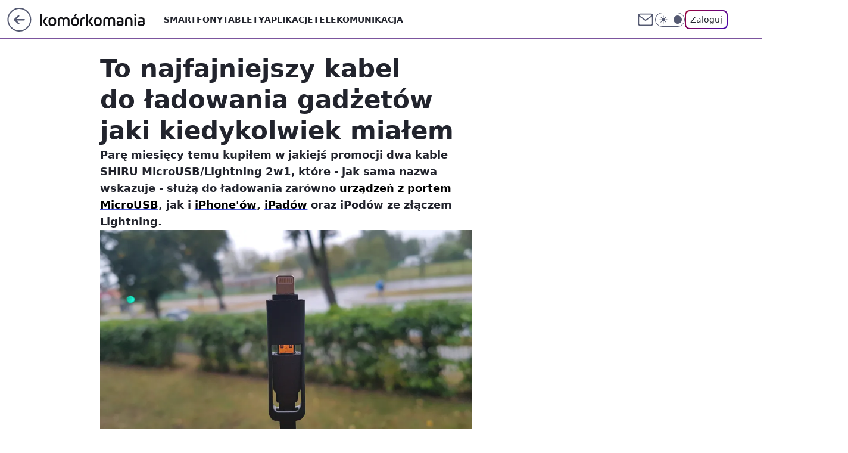

--- FILE ---
content_type: application/javascript
request_url: https://rek.www.wp.pl/gaf.js?rv=2&sn=komorkomania&pvid=e413bc1643ab8b61ff3a&rekids=235596&phtml=komorkomania.pl%2Fshiru-microusb-lightning-2w1-test-opinia%2C6779694378374785a&abtest=adtech%7CPRGM-1047%7CA%3Badtech%7CPU-335%7CA%3Badtech%7CPRG-3468%7CB%3Badtech%7CPRGM-1036%7CD%3Badtech%7CFP-76%7CA%3Badtech%7CPRGM-1356%7CA%3Badtech%7CPRGM-1419%7CB%3Badtech%7CPRGM-1589%7CB%3Badtech%7CPRGM-1576%7CB%3Badtech%7CPRGM-1443%7CA%3Badtech%7CPRGM-1587%7CD%3Badtech%7CPRGM-1615%7CA%3Badtech%7CPRGM-1215%7CC&PWA_adbd=0&darkmode=0&highLayout=0&layout=wide&navType=navigate&cdl=0&ctype=article&ciab=IAB19%2CIAB-v3-601%2CIAB19-9&cid=6779694378374785&csystem=ncr&cdate=2016-10-05&REKtagi=testy%3Btechnologie%3Bnewsy&vw=1280&vh=720&p1=0&spin=wovklhet&bcv=2
body_size: 6768
content:
wovklhet({"spin":"wovklhet","bunch":235596,"context":{"dsa":false,"minor":false,"bidRequestId":"bcc28076-4e0e-47ab-9364-a2f11d10e689","maConfig":{"timestamp":"2026-01-22T08:31:40.447Z"},"dfpConfig":{"timestamp":"2026-01-23T12:40:10.018Z"},"sda":[],"targeting":{"client":{},"server":{},"query":{"PWA_adbd":"0","REKtagi":"testy;technologie;newsy","abtest":"adtech|PRGM-1047|A;adtech|PU-335|A;adtech|PRG-3468|B;adtech|PRGM-1036|D;adtech|FP-76|A;adtech|PRGM-1356|A;adtech|PRGM-1419|B;adtech|PRGM-1589|B;adtech|PRGM-1576|B;adtech|PRGM-1443|A;adtech|PRGM-1587|D;adtech|PRGM-1615|A;adtech|PRGM-1215|C","bcv":"2","cdate":"2016-10-05","cdl":"0","ciab":"IAB19,IAB-v3-601,IAB19-9","cid":"6779694378374785","csystem":"ncr","ctype":"article","darkmode":"0","highLayout":"0","layout":"wide","navType":"navigate","p1":"0","phtml":"komorkomania.pl/shiru-microusb-lightning-2w1-test-opinia,6779694378374785a","pvid":"e413bc1643ab8b61ff3a","rekids":"235596","rv":"2","sn":"komorkomania","spin":"wovklhet","vh":"720","vw":"1280"}},"directOnly":0,"geo":{"country":"840","region":"","city":""},"statid":"","mlId":"","rshsd":"6","isRobot":false,"curr":{"EUR":4.205,"USD":3.5831,"CHF":4.5298,"GBP":4.8478},"rv":"2","status":{"advf":2,"ma":2,"ma_ads-bidder":2,"ma_cpv-bidder":2,"ma_high-cpm-bidder":2}},"slots":{"11":{"delivered":"1","campaign":null,"dfpConfig":{"placement":"/89844762/Desktop_Komorkomania.pl_x11_art","roshash":"AEHK","ceil":100,"sizes":[[300,250]],"namedSizes":["fluid"],"div":"div-gpt-ad-x11-art","targeting":{"DFPHASH":"AEHK","emptygaf":"0"},"gfp":"AEHK"}},"12":{"delivered":"1","campaign":null,"dfpConfig":{"placement":"/89844762/Desktop_Komorkomania.pl_x12_art","roshash":"AEHK","ceil":100,"sizes":[[300,250]],"namedSizes":["fluid"],"div":"div-gpt-ad-x12-art","targeting":{"DFPHASH":"AEHK","emptygaf":"0"},"gfp":"AEHK"}},"13":{"delivered":"1","campaign":null,"dfpConfig":{"placement":"/89844762/Desktop_Komorkomania.pl_x13_art","roshash":"AEHK","ceil":100,"sizes":[[300,250]],"namedSizes":["fluid"],"div":"div-gpt-ad-x13-art","targeting":{"DFPHASH":"AEHK","emptygaf":"0"},"gfp":"AEHK"}},"14":{"delivered":"1","campaign":null,"dfpConfig":{"placement":"/89844762/Desktop_Komorkomania.pl_x14_art","roshash":"AEHK","ceil":100,"sizes":[[300,250]],"namedSizes":["fluid"],"div":"div-gpt-ad-x14-art","targeting":{"DFPHASH":"AEHK","emptygaf":"0"},"gfp":"AEHK"}},"15":{"lazy":1,"delivered":"1","campaign":{"id":"188277","adm":{"bunch":"235596","creations":[{"height":200,"showLabel":true,"src":"https://mamc.wpcdn.pl/188277/1768218840656/pudelek-wosp-vB-750x200.jpg","trackers":{"click":[""],"cview":["//ma.wp.pl/ma.gif?clid=36d4f1d950aab392a9c26b186b340e10\u0026SN=komorkomania\u0026pvid=e413bc1643ab8b61ff3a\u0026action=cvimp\u0026pg=komorkomania.pl\u0026par=pricingModel%3Dno4iS6PyK5ssS_JEWdt_TgIb4IXBbfv6gEdtEXRx3pQ%26geo%3D840%253B%253B%26utility%3DC7We8cTE7Lc7hj1Hkz7KnOua3tFvz6PeXMvIRIvZuSjN6m79j9XxilcI-nOt0xPC%26platform%3D8%26conversionValue%3D0%26domain%3Dkomorkomania.pl%26source%3DTG%26is_robot%3D0%26sn%3Dkomorkomania%26rekid%3D235596%26slotID%3D015%26order%3D266039%26pvid%3De413bc1643ab8b61ff3a%26bidTimestamp%3D1769404673%26publisherID%3D308%26cur%3DPLN%26tpID%3D1402616%26client_id%3D38851%26org_id%3D25%26ttl%3D1769491073%26isDev%3Dfalse%26medium%3Ddisplay%26inver%3D2%26workfID%3D188277%26editedTimestamp%3D1768218902%26partnerID%3D%26contentID%3D6779694378374785%26iabPageCategories%3D%26bidderID%3D11%26userID%3D__UNKNOWN_TELL_US__%26ip%3DfRdwaHZkuR4ZnjMXvw4cXdyeK34WoqHnp2cC8i4eaGM%26slotSizeWxH%3D750x200%26creationID%3D1470132%26seatID%3D36d4f1d950aab392a9c26b186b340e10%26emission%3D3044803%26hBidPrice%3DADGJMPS%26hBudgetRate%3DADGJMPS%26targetDomain%3Dallegro.pl%26test%3D0%26seatFee%3D8hdPYO_f6ZG0-uGfGsKOtAh0PWU783hAiD4POdOoTSU%26iabSiteCategories%3D%26is_adblock%3D0%26ssp%3Dwp.pl%26bidReqID%3Dbcc28076-4e0e-47ab-9364-a2f11d10e689%26device%3DPERSONAL_COMPUTER%26billing%3Dcpv"],"impression":["//ma.wp.pl/ma.gif?clid=36d4f1d950aab392a9c26b186b340e10\u0026SN=komorkomania\u0026pvid=e413bc1643ab8b61ff3a\u0026action=delivery\u0026pg=komorkomania.pl\u0026par=platform%3D8%26conversionValue%3D0%26domain%3Dkomorkomania.pl%26source%3DTG%26is_robot%3D0%26sn%3Dkomorkomania%26rekid%3D235596%26slotID%3D015%26order%3D266039%26pvid%3De413bc1643ab8b61ff3a%26bidTimestamp%3D1769404673%26publisherID%3D308%26cur%3DPLN%26tpID%3D1402616%26client_id%3D38851%26org_id%3D25%26ttl%3D1769491073%26isDev%3Dfalse%26medium%3Ddisplay%26inver%3D2%26workfID%3D188277%26editedTimestamp%3D1768218902%26partnerID%3D%26contentID%3D6779694378374785%26iabPageCategories%3D%26bidderID%3D11%26userID%3D__UNKNOWN_TELL_US__%26ip%3DfRdwaHZkuR4ZnjMXvw4cXdyeK34WoqHnp2cC8i4eaGM%26slotSizeWxH%3D750x200%26creationID%3D1470132%26seatID%3D36d4f1d950aab392a9c26b186b340e10%26emission%3D3044803%26hBidPrice%3DADGJMPS%26hBudgetRate%3DADGJMPS%26targetDomain%3Dallegro.pl%26test%3D0%26seatFee%3D8hdPYO_f6ZG0-uGfGsKOtAh0PWU783hAiD4POdOoTSU%26iabSiteCategories%3D%26is_adblock%3D0%26ssp%3Dwp.pl%26bidReqID%3Dbcc28076-4e0e-47ab-9364-a2f11d10e689%26device%3DPERSONAL_COMPUTER%26billing%3Dcpv%26pricingModel%3Dno4iS6PyK5ssS_JEWdt_TgIb4IXBbfv6gEdtEXRx3pQ%26geo%3D840%253B%253B%26utility%3DC7We8cTE7Lc7hj1Hkz7KnOua3tFvz6PeXMvIRIvZuSjN6m79j9XxilcI-nOt0xPC"],"view":["//ma.wp.pl/ma.gif?clid=36d4f1d950aab392a9c26b186b340e10\u0026SN=komorkomania\u0026pvid=e413bc1643ab8b61ff3a\u0026action=view\u0026pg=komorkomania.pl\u0026par=platform%3D8%26conversionValue%3D0%26domain%3Dkomorkomania.pl%26source%3DTG%26is_robot%3D0%26sn%3Dkomorkomania%26rekid%3D235596%26slotID%3D015%26order%3D266039%26pvid%3De413bc1643ab8b61ff3a%26bidTimestamp%3D1769404673%26publisherID%3D308%26cur%3DPLN%26tpID%3D1402616%26client_id%3D38851%26org_id%3D25%26ttl%3D1769491073%26isDev%3Dfalse%26medium%3Ddisplay%26inver%3D2%26workfID%3D188277%26editedTimestamp%3D1768218902%26partnerID%3D%26contentID%3D6779694378374785%26iabPageCategories%3D%26bidderID%3D11%26userID%3D__UNKNOWN_TELL_US__%26ip%3DfRdwaHZkuR4ZnjMXvw4cXdyeK34WoqHnp2cC8i4eaGM%26slotSizeWxH%3D750x200%26creationID%3D1470132%26seatID%3D36d4f1d950aab392a9c26b186b340e10%26emission%3D3044803%26hBidPrice%3DADGJMPS%26hBudgetRate%3DADGJMPS%26targetDomain%3Dallegro.pl%26test%3D0%26seatFee%3D8hdPYO_f6ZG0-uGfGsKOtAh0PWU783hAiD4POdOoTSU%26iabSiteCategories%3D%26is_adblock%3D0%26ssp%3Dwp.pl%26bidReqID%3Dbcc28076-4e0e-47ab-9364-a2f11d10e689%26device%3DPERSONAL_COMPUTER%26billing%3Dcpv%26pricingModel%3Dno4iS6PyK5ssS_JEWdt_TgIb4IXBbfv6gEdtEXRx3pQ%26geo%3D840%253B%253B%26utility%3DC7We8cTE7Lc7hj1Hkz7KnOua3tFvz6PeXMvIRIvZuSjN6m79j9XxilcI-nOt0xPC"]},"transparentPlaceholder":false,"type":"image","url":"https://www.pudelek.pl/pudelek-na-wosp-wylicytuj-artykul-o-sobie-na-pudelku-poczuj-sie-jak-rasowy-celebryta-i-podziel-sie-wydarzeniem-z-twojego-zycia-7244027653011648a","width":750}],"redir":"https://ma.wp.pl/redirma?SN=komorkomania\u0026pvid=e413bc1643ab8b61ff3a\u0026par=utility%3DC7We8cTE7Lc7hj1Hkz7KnOua3tFvz6PeXMvIRIvZuSjN6m79j9XxilcI-nOt0xPC%26iabPageCategories%3D%26creationID%3D1470132%26emission%3D3044803%26test%3D0%26is_adblock%3D0%26billing%3Dcpv%26source%3DTG%26order%3D266039%26pvid%3De413bc1643ab8b61ff3a%26tpID%3D1402616%26ssp%3Dwp.pl%26org_id%3D25%26domain%3Dkomorkomania.pl%26is_robot%3D0%26sn%3Dkomorkomania%26cur%3DPLN%26bidderID%3D11%26targetDomain%3Dallegro.pl%26bidReqID%3Dbcc28076-4e0e-47ab-9364-a2f11d10e689%26client_id%3D38851%26ttl%3D1769491073%26medium%3Ddisplay%26contentID%3D6779694378374785%26slotSizeWxH%3D750x200%26seatFee%3D8hdPYO_f6ZG0-uGfGsKOtAh0PWU783hAiD4POdOoTSU%26slotID%3D015%26workfID%3D188277%26partnerID%3D%26hBidPrice%3DADGJMPS%26isDev%3Dfalse%26inver%3D2%26pricingModel%3Dno4iS6PyK5ssS_JEWdt_TgIb4IXBbfv6gEdtEXRx3pQ%26platform%3D8%26conversionValue%3D0%26rekid%3D235596%26publisherID%3D308%26ip%3DfRdwaHZkuR4ZnjMXvw4cXdyeK34WoqHnp2cC8i4eaGM%26editedTimestamp%3D1768218902%26geo%3D840%253B%253B%26bidTimestamp%3D1769404673%26userID%3D__UNKNOWN_TELL_US__%26iabSiteCategories%3D%26device%3DPERSONAL_COMPUTER%26seatID%3D36d4f1d950aab392a9c26b186b340e10%26hBudgetRate%3DADGJMPS\u0026url=","slot":"15"},"creative":{"Id":"1470132","provider":"ma_cpv-bidder","roshash":"ADGJ","height":200,"width":750,"touchpointId":"1402616","source":{"bidder":"cpv-bidder"}},"sellingModel":{"model":"CPM_INT"}},"dfpConfig":{"placement":"/89844762/Desktop_Komorkomania.pl_x15_art","roshash":"AEHK","ceil":100,"sizes":[[728,90],[970,300],[950,90],[980,120],[980,90],[970,150],[970,90],[970,250],[930,180],[950,200],[750,100],[970,66],[750,200],[960,90],[970,100],[750,300],[970,200],[950,300]],"namedSizes":["fluid"],"div":"div-gpt-ad-x15-art","targeting":{"DFPHASH":"AEHK","emptygaf":"0"},"gfp":"AEHK"}},"16":{"delivered":"1","campaign":null,"dfpConfig":{"placement":"/89844762/Desktop_Komorkomania.pl_x16","roshash":"AEHK","ceil":100,"sizes":[[728,90],[970,300],[950,90],[980,120],[980,90],[970,150],[970,90],[970,250],[930,180],[950,200],[750,100],[970,66],[750,200],[960,90],[970,100],[750,300],[970,200],[950,300]],"namedSizes":["fluid"],"div":"div-gpt-ad-x16","targeting":{"DFPHASH":"AEHK","emptygaf":"0"},"gfp":"AEHK"}},"17":{"delivered":"1","campaign":null,"dfpConfig":{"placement":"/89844762/Desktop_Komorkomania.pl_x17","roshash":"AEHK","ceil":100,"sizes":[[728,90],[970,300],[950,90],[980,120],[980,90],[970,150],[970,90],[970,250],[930,180],[950,200],[750,100],[970,66],[750,200],[960,90],[970,100],[750,300],[970,200],[950,300]],"namedSizes":["fluid"],"div":"div-gpt-ad-x17","targeting":{"DFPHASH":"AEHK","emptygaf":"0"},"gfp":"AEHK"}},"2":{"delivered":"1","campaign":{"id":"188957","capping":"PWAck=27120765\u0026PWAclt=1\u0026tpl=1","adm":{"bunch":"235596","creations":[{"cbConfig":{"blur":false,"bottomBar":false,"fullPage":false,"message":"Przekierowanie za {{time}} sekund{{y}}","timeout":15000},"height":870,"pixels":["//ad.doubleclick.net/ddm/trackimp/N195005.3920530WPPL/B34915909.438330535;dc_trk_aid=631924327;dc_trk_cid=248481721;ord=1769404673;dc_lat=;dc_rdid=;tag_for_child_directed_treatment=;tfua=;ltd=${LIMITED_ADS};dc_tdv=1?"],"scalable":"1","showLabel":false,"src":"https://mamc.wpcdn.pl/188957/1768998588530/2383-003_Olimpijskie_oferty_produktowe_1920x870_wp_CB_Frytkownica.jpg","trackers":{"click":[""],"cview":["//ma.wp.pl/ma.gif?clid=0cc655b412444091fb8190f140853492\u0026SN=komorkomania\u0026pvid=e413bc1643ab8b61ff3a\u0026action=cvimp\u0026pg=komorkomania.pl\u0026par=sn%3Dkomorkomania%26hBudgetRate%3DADGMSVY%26contentID%3D6779694378374785%26medium%3Ddisplay%26ssp%3Dwp.pl%26targetDomain%3Dmediamarkt.pl%26workfID%3D188957%26billing%3Dcpv%26org_id%3D25%26domain%3Dkomorkomania.pl%26slotSizeWxH%3D1920x870%26emission%3D3045951%26order%3D266462%26hBidPrice%3DADGMSVY%26partnerID%3D%26conversionValue%3D0%26bidReqID%3Dbcc28076-4e0e-47ab-9364-a2f11d10e689%26publisherID%3D308%26test%3D0%26editedTimestamp%3D1768998748%26iabPageCategories%3D%26bidderID%3D11%26utility%3D2lmDrNxtygQGzLI8LuOsMLOz-H5_Zv_SROMQxI0aPKKCqdcJBo3Y0VJ40HBYmn6d%26rekid%3D235596%26source%3DTG%26ttl%3D1769491073%26bidTimestamp%3D1769404673%26platform%3D8%26creationID%3D1477012%26cur%3DPLN%26client_id%3D29939%26is_adblock%3D0%26geo%3D840%253B%253B%26isDev%3Dfalse%26ip%3DGK0MDAVNQ9WTkpn43s7qjIq3i7CMS9PpJVn22qpM3L8%26seatFee%3DgCzWHbjm8mQbw6uLnfAVc-wKXhwC4GJoZhZFwp7ef7k%26tpID%3D1405761%26device%3DPERSONAL_COMPUTER%26userID%3D__UNKNOWN_TELL_US__%26inver%3D2%26slotID%3D002%26seatID%3D0cc655b412444091fb8190f140853492%26pricingModel%3DhW1ko68iV1g7Q9rpAewuTTJ3_JQk08mIm9zop8jyqlc%26iabSiteCategories%3D%26is_robot%3D0%26pvid%3De413bc1643ab8b61ff3a"],"impression":["//ma.wp.pl/ma.gif?clid=0cc655b412444091fb8190f140853492\u0026SN=komorkomania\u0026pvid=e413bc1643ab8b61ff3a\u0026action=delivery\u0026pg=komorkomania.pl\u0026par=conversionValue%3D0%26bidReqID%3Dbcc28076-4e0e-47ab-9364-a2f11d10e689%26publisherID%3D308%26test%3D0%26editedTimestamp%3D1768998748%26iabPageCategories%3D%26bidderID%3D11%26utility%3D2lmDrNxtygQGzLI8LuOsMLOz-H5_Zv_SROMQxI0aPKKCqdcJBo3Y0VJ40HBYmn6d%26rekid%3D235596%26source%3DTG%26ttl%3D1769491073%26bidTimestamp%3D1769404673%26platform%3D8%26creationID%3D1477012%26cur%3DPLN%26client_id%3D29939%26is_adblock%3D0%26geo%3D840%253B%253B%26isDev%3Dfalse%26ip%3DGK0MDAVNQ9WTkpn43s7qjIq3i7CMS9PpJVn22qpM3L8%26seatFee%3DgCzWHbjm8mQbw6uLnfAVc-wKXhwC4GJoZhZFwp7ef7k%26tpID%3D1405761%26device%3DPERSONAL_COMPUTER%26userID%3D__UNKNOWN_TELL_US__%26inver%3D2%26slotID%3D002%26seatID%3D0cc655b412444091fb8190f140853492%26pricingModel%3DhW1ko68iV1g7Q9rpAewuTTJ3_JQk08mIm9zop8jyqlc%26iabSiteCategories%3D%26is_robot%3D0%26pvid%3De413bc1643ab8b61ff3a%26sn%3Dkomorkomania%26hBudgetRate%3DADGMSVY%26contentID%3D6779694378374785%26medium%3Ddisplay%26ssp%3Dwp.pl%26targetDomain%3Dmediamarkt.pl%26workfID%3D188957%26billing%3Dcpv%26org_id%3D25%26domain%3Dkomorkomania.pl%26slotSizeWxH%3D1920x870%26emission%3D3045951%26order%3D266462%26hBidPrice%3DADGMSVY%26partnerID%3D"],"view":["//ma.wp.pl/ma.gif?clid=0cc655b412444091fb8190f140853492\u0026SN=komorkomania\u0026pvid=e413bc1643ab8b61ff3a\u0026action=view\u0026pg=komorkomania.pl\u0026par=device%3DPERSONAL_COMPUTER%26userID%3D__UNKNOWN_TELL_US__%26inver%3D2%26slotID%3D002%26seatID%3D0cc655b412444091fb8190f140853492%26pricingModel%3DhW1ko68iV1g7Q9rpAewuTTJ3_JQk08mIm9zop8jyqlc%26iabSiteCategories%3D%26is_robot%3D0%26pvid%3De413bc1643ab8b61ff3a%26sn%3Dkomorkomania%26hBudgetRate%3DADGMSVY%26contentID%3D6779694378374785%26medium%3Ddisplay%26ssp%3Dwp.pl%26targetDomain%3Dmediamarkt.pl%26workfID%3D188957%26billing%3Dcpv%26org_id%3D25%26domain%3Dkomorkomania.pl%26slotSizeWxH%3D1920x870%26emission%3D3045951%26order%3D266462%26hBidPrice%3DADGMSVY%26partnerID%3D%26conversionValue%3D0%26bidReqID%3Dbcc28076-4e0e-47ab-9364-a2f11d10e689%26publisherID%3D308%26test%3D0%26editedTimestamp%3D1768998748%26iabPageCategories%3D%26bidderID%3D11%26utility%3D2lmDrNxtygQGzLI8LuOsMLOz-H5_Zv_SROMQxI0aPKKCqdcJBo3Y0VJ40HBYmn6d%26rekid%3D235596%26source%3DTG%26ttl%3D1769491073%26bidTimestamp%3D1769404673%26platform%3D8%26creationID%3D1477012%26cur%3DPLN%26client_id%3D29939%26is_adblock%3D0%26geo%3D840%253B%253B%26isDev%3Dfalse%26ip%3DGK0MDAVNQ9WTkpn43s7qjIq3i7CMS9PpJVn22qpM3L8%26seatFee%3DgCzWHbjm8mQbw6uLnfAVc-wKXhwC4GJoZhZFwp7ef7k%26tpID%3D1405761"]},"transparentPlaceholder":false,"type":"image","url":"https://ad.doubleclick.net/ddm/trackclk/N195005.3920530WPPL/B34915909.438330535;dc_trk_aid=631924327;dc_trk_cid=248481721;dc_lat=;dc_rdid=;tag_for_child_directed_treatment=;tfua=;ltd=${LIMITED_ADS};dc_tdv=1","width":1920}],"redir":"https://ma.wp.pl/redirma?SN=komorkomania\u0026pvid=e413bc1643ab8b61ff3a\u0026par=seatID%3D0cc655b412444091fb8190f140853492%26iabSiteCategories%3D%26editedTimestamp%3D1768998748%26bidTimestamp%3D1769404673%26client_id%3D29939%26is_adblock%3D0%26geo%3D840%253B%253B%26targetDomain%3Dmediamarkt.pl%26order%3D266462%26rekid%3D235596%26workfID%3D188957%26billing%3Dcpv%26seatFee%3DgCzWHbjm8mQbw6uLnfAVc-wKXhwC4GJoZhZFwp7ef7k%26tpID%3D1405761%26sn%3Dkomorkomania%26slotSizeWxH%3D1920x870%26publisherID%3D308%26utility%3D2lmDrNxtygQGzLI8LuOsMLOz-H5_Zv_SROMQxI0aPKKCqdcJBo3Y0VJ40HBYmn6d%26cur%3DPLN%26ip%3DGK0MDAVNQ9WTkpn43s7qjIq3i7CMS9PpJVn22qpM3L8%26is_robot%3D0%26org_id%3D25%26domain%3Dkomorkomania.pl%26bidReqID%3Dbcc28076-4e0e-47ab-9364-a2f11d10e689%26source%3DTG%26platform%3D8%26device%3DPERSONAL_COMPUTER%26userID%3D__UNKNOWN_TELL_US__%26pvid%3De413bc1643ab8b61ff3a%26medium%3Ddisplay%26hBidPrice%3DADGMSVY%26bidderID%3D11%26ttl%3D1769491073%26slotID%3D002%26hBudgetRate%3DADGMSVY%26emission%3D3045951%26test%3D0%26creationID%3D1477012%26inver%3D2%26pricingModel%3DhW1ko68iV1g7Q9rpAewuTTJ3_JQk08mIm9zop8jyqlc%26contentID%3D6779694378374785%26ssp%3Dwp.pl%26conversionValue%3D0%26iabPageCategories%3D%26isDev%3Dfalse%26partnerID%3D\u0026url=","slot":"2"},"creative":{"Id":"1477012","provider":"ma_cpv-bidder","roshash":"DJMP","height":870,"width":1920,"touchpointId":"1405761","source":{"bidder":"cpv-bidder"}},"sellingModel":{"model":"CPM_INT"}},"dfpConfig":{"placement":"/89844762/Desktop_Komorkomania.pl_x02","roshash":"DJMP","ceil":100,"sizes":[[970,300],[970,600],[750,300],[950,300],[980,600],[1920,870],[1200,600],[750,400],[960,640]],"namedSizes":["fluid"],"div":"div-gpt-ad-x02","targeting":{"DFPHASH":"DJMP","emptygaf":"0"},"gfp":"BJMP"}},"25":{"delivered":"1","campaign":null,"dfpConfig":{"placement":"/89844762/Desktop_Komorkomania.pl_x25_art","roshash":"AEHK","ceil":100,"sizes":[[336,280],[640,280],[300,250]],"namedSizes":["fluid"],"div":"div-gpt-ad-x25-art","targeting":{"DFPHASH":"AEHK","emptygaf":"0"},"gfp":"AEHK"}},"27":{"delivered":"1","campaign":null,"dfpConfig":{"placement":"/89844762/Desktop_Komorkomania.pl_x27_art","roshash":"AEHK","ceil":100,"sizes":[[160,600]],"namedSizes":["fluid"],"div":"div-gpt-ad-x27-art","targeting":{"DFPHASH":"AEHK","emptygaf":"0"},"gfp":"AEHK"}},"28":{"delivered":"","campaign":null,"dfpConfig":null},"3":{"delivered":"1","campaign":{"id":"188509","capping":"PWAck=27120659\u0026PWAclt=1200","adm":{"bunch":"235596","creations":[{"height":600,"mod":"stiltedBanner","pixels":["//ad.doubleclick.net/ddm/trackimp/N1675542.110317WP.PL/B34882747.437919181;dc_trk_aid=631342248;dc_trk_cid=248141839;ord=1769404673;dc_lat=;dc_rdid=;tag_for_child_directed_treatment=;tfua=;gdpr=${GDPR};gdpr_consent=${GDPR_CONSENT_755};ltd=${LIMITED_ADS};dc_tdv=1?"],"showLabel":true,"src":"https://mamc.wpcdn.pl/188509/1768466680476/WP-Gigaboard-1200x600-.jpg","trackers":{"click":[""],"cview":["//ma.wp.pl/ma.gif?clid=de722beda2adf178cb2a229b728519d3\u0026SN=komorkomania\u0026pvid=e413bc1643ab8b61ff3a\u0026action=cvimp\u0026pg=komorkomania.pl\u0026par=partnerID%3D%26platform%3D8%26domain%3Dkomorkomania.pl%26targetDomain%3Dmi.com%26cur%3DPLN%26test%3D0%26workfID%3D188509%26tpID%3D1403748%26org_id%3D25%26ip%3DCfBa-NabahsrnKAWEGTyUOZb6SRb0X63f9N59CZncuY%26slotSizeWxH%3D1200x600%26pvid%3De413bc1643ab8b61ff3a%26hBudgetRate%3DADGKSVY%26conversionValue%3D0%26seatID%3Dde722beda2adf178cb2a229b728519d3%26is_robot%3D0%26bidTimestamp%3D1769404673%26contentID%3D6779694378374785%26source%3DTG%26iabPageCategories%3D601%26hBidPrice%3DADGKSVY%26bidderID%3D11%26isDev%3Dfalse%26inver%3D2%26seatFee%3Da9DVLXQ_s-Swu_hWBx0bD8sdcHomANj6KCMmwv_L41k%26billing%3Dcpv%26client_id%3D50410%26editedTimestamp%3D1768466932%26sn%3Dkomorkomania%26geo%3D840%253B%253B%26utility%3DH1qODMy_80dZSKBtJZznRAisKWmHDhIlzDS775O5Vkr7COCX8W9FGw2Wf7ZnAa8b%26bidReqID%3Dbcc28076-4e0e-47ab-9364-a2f11d10e689%26userID%3D__UNKNOWN_TELL_US__%26rekid%3D235596%26iabSiteCategories%3D%26medium%3Ddisplay%26device%3DPERSONAL_COMPUTER%26creationID%3D1471700%26emission%3D3044025%26order%3D265775%26pricingModel%3Dc0H0dAbctUKLnJ6FQE00D7h3y1IuFmVH7wYiaOarXBM%26ttl%3D1769491073%26is_adblock%3D0%26ssp%3Dwp.pl%26publisherID%3D308%26slotID%3D003"],"impression":["//ma.wp.pl/ma.gif?clid=de722beda2adf178cb2a229b728519d3\u0026SN=komorkomania\u0026pvid=e413bc1643ab8b61ff3a\u0026action=delivery\u0026pg=komorkomania.pl\u0026par=hBudgetRate%3DADGKSVY%26conversionValue%3D0%26seatID%3Dde722beda2adf178cb2a229b728519d3%26is_robot%3D0%26bidTimestamp%3D1769404673%26contentID%3D6779694378374785%26source%3DTG%26iabPageCategories%3D601%26hBidPrice%3DADGKSVY%26bidderID%3D11%26isDev%3Dfalse%26inver%3D2%26seatFee%3Da9DVLXQ_s-Swu_hWBx0bD8sdcHomANj6KCMmwv_L41k%26billing%3Dcpv%26client_id%3D50410%26editedTimestamp%3D1768466932%26sn%3Dkomorkomania%26geo%3D840%253B%253B%26utility%3DH1qODMy_80dZSKBtJZznRAisKWmHDhIlzDS775O5Vkr7COCX8W9FGw2Wf7ZnAa8b%26bidReqID%3Dbcc28076-4e0e-47ab-9364-a2f11d10e689%26userID%3D__UNKNOWN_TELL_US__%26rekid%3D235596%26iabSiteCategories%3D%26medium%3Ddisplay%26device%3DPERSONAL_COMPUTER%26creationID%3D1471700%26emission%3D3044025%26order%3D265775%26pricingModel%3Dc0H0dAbctUKLnJ6FQE00D7h3y1IuFmVH7wYiaOarXBM%26ttl%3D1769491073%26is_adblock%3D0%26ssp%3Dwp.pl%26publisherID%3D308%26slotID%3D003%26partnerID%3D%26platform%3D8%26domain%3Dkomorkomania.pl%26targetDomain%3Dmi.com%26cur%3DPLN%26test%3D0%26workfID%3D188509%26tpID%3D1403748%26org_id%3D25%26ip%3DCfBa-NabahsrnKAWEGTyUOZb6SRb0X63f9N59CZncuY%26slotSizeWxH%3D1200x600%26pvid%3De413bc1643ab8b61ff3a"],"view":["//ma.wp.pl/ma.gif?clid=de722beda2adf178cb2a229b728519d3\u0026SN=komorkomania\u0026pvid=e413bc1643ab8b61ff3a\u0026action=view\u0026pg=komorkomania.pl\u0026par=targetDomain%3Dmi.com%26cur%3DPLN%26test%3D0%26workfID%3D188509%26tpID%3D1403748%26org_id%3D25%26ip%3DCfBa-NabahsrnKAWEGTyUOZb6SRb0X63f9N59CZncuY%26slotSizeWxH%3D1200x600%26pvid%3De413bc1643ab8b61ff3a%26hBudgetRate%3DADGKSVY%26conversionValue%3D0%26seatID%3Dde722beda2adf178cb2a229b728519d3%26is_robot%3D0%26bidTimestamp%3D1769404673%26contentID%3D6779694378374785%26source%3DTG%26iabPageCategories%3D601%26hBidPrice%3DADGKSVY%26bidderID%3D11%26isDev%3Dfalse%26inver%3D2%26seatFee%3Da9DVLXQ_s-Swu_hWBx0bD8sdcHomANj6KCMmwv_L41k%26billing%3Dcpv%26client_id%3D50410%26editedTimestamp%3D1768466932%26sn%3Dkomorkomania%26geo%3D840%253B%253B%26utility%3DH1qODMy_80dZSKBtJZznRAisKWmHDhIlzDS775O5Vkr7COCX8W9FGw2Wf7ZnAa8b%26bidReqID%3Dbcc28076-4e0e-47ab-9364-a2f11d10e689%26userID%3D__UNKNOWN_TELL_US__%26rekid%3D235596%26iabSiteCategories%3D%26medium%3Ddisplay%26device%3DPERSONAL_COMPUTER%26creationID%3D1471700%26emission%3D3044025%26order%3D265775%26pricingModel%3Dc0H0dAbctUKLnJ6FQE00D7h3y1IuFmVH7wYiaOarXBM%26ttl%3D1769491073%26is_adblock%3D0%26ssp%3Dwp.pl%26publisherID%3D308%26slotID%3D003%26partnerID%3D%26platform%3D8%26domain%3Dkomorkomania.pl"]},"transparentPlaceholder":false,"type":"image","url":"https://ad.doubleclick.net/ddm/trackclk/N1675542.110317WP.PL/B34882747.437919181;dc_trk_aid=631342248;dc_trk_cid=248141839;dc_lat=;dc_rdid=;tag_for_child_directed_treatment=;tfua=;gdpr=${GDPR};gdpr_consent=${GDPR_CONSENT_755};ltd=${LIMITED_ADS};dc_tdv=1","width":1200},{"height":600,"mod":"stiltedBanner","pixels":["//ad.doubleclick.net/ddm/trackimp/N1675542.110317WP.PL/B34882747.437919181;dc_trk_aid=631342248;dc_trk_cid=248141839;ord=1769404673;dc_lat=;dc_rdid=;tag_for_child_directed_treatment=;tfua=;gdpr=${GDPR};gdpr_consent=${GDPR_CONSENT_755};ltd=${LIMITED_ADS};dc_tdv=1?"],"showLabel":true,"src":"https://mamc.wpcdn.pl/188509/1768466743207/WP-Gigaboard-940x600-.jpg","trackers":{"click":[""],"cview":["//ma.wp.pl/ma.gif?clid=de722beda2adf178cb2a229b728519d3\u0026SN=komorkomania\u0026pvid=e413bc1643ab8b61ff3a\u0026action=cvimp\u0026pg=komorkomania.pl\u0026par=partnerID%3D%26platform%3D8%26domain%3Dkomorkomania.pl%26targetDomain%3Dmi.com%26cur%3DPLN%26test%3D0%26workfID%3D188509%26tpID%3D1403748%26org_id%3D25%26ip%3DCfBa-NabahsrnKAWEGTyUOZb6SRb0X63f9N59CZncuY%26slotSizeWxH%3D1200x600%26pvid%3De413bc1643ab8b61ff3a%26hBudgetRate%3DADGKSVY%26conversionValue%3D0%26seatID%3Dde722beda2adf178cb2a229b728519d3%26is_robot%3D0%26bidTimestamp%3D1769404673%26contentID%3D6779694378374785%26source%3DTG%26iabPageCategories%3D601%26hBidPrice%3DADGKSVY%26bidderID%3D11%26isDev%3Dfalse%26inver%3D2%26seatFee%3Da9DVLXQ_s-Swu_hWBx0bD8sdcHomANj6KCMmwv_L41k%26billing%3Dcpv%26client_id%3D50410%26editedTimestamp%3D1768466932%26sn%3Dkomorkomania%26geo%3D840%253B%253B%26utility%3DH1qODMy_80dZSKBtJZznRAisKWmHDhIlzDS775O5Vkr7COCX8W9FGw2Wf7ZnAa8b%26bidReqID%3Dbcc28076-4e0e-47ab-9364-a2f11d10e689%26userID%3D__UNKNOWN_TELL_US__%26rekid%3D235596%26iabSiteCategories%3D%26medium%3Ddisplay%26device%3DPERSONAL_COMPUTER%26creationID%3D1471700%26emission%3D3044025%26order%3D265775%26pricingModel%3Dc0H0dAbctUKLnJ6FQE00D7h3y1IuFmVH7wYiaOarXBM%26ttl%3D1769491073%26is_adblock%3D0%26ssp%3Dwp.pl%26publisherID%3D308%26slotID%3D003"],"impression":["//ma.wp.pl/ma.gif?clid=de722beda2adf178cb2a229b728519d3\u0026SN=komorkomania\u0026pvid=e413bc1643ab8b61ff3a\u0026action=delivery\u0026pg=komorkomania.pl\u0026par=hBudgetRate%3DADGKSVY%26conversionValue%3D0%26seatID%3Dde722beda2adf178cb2a229b728519d3%26is_robot%3D0%26bidTimestamp%3D1769404673%26contentID%3D6779694378374785%26source%3DTG%26iabPageCategories%3D601%26hBidPrice%3DADGKSVY%26bidderID%3D11%26isDev%3Dfalse%26inver%3D2%26seatFee%3Da9DVLXQ_s-Swu_hWBx0bD8sdcHomANj6KCMmwv_L41k%26billing%3Dcpv%26client_id%3D50410%26editedTimestamp%3D1768466932%26sn%3Dkomorkomania%26geo%3D840%253B%253B%26utility%3DH1qODMy_80dZSKBtJZznRAisKWmHDhIlzDS775O5Vkr7COCX8W9FGw2Wf7ZnAa8b%26bidReqID%3Dbcc28076-4e0e-47ab-9364-a2f11d10e689%26userID%3D__UNKNOWN_TELL_US__%26rekid%3D235596%26iabSiteCategories%3D%26medium%3Ddisplay%26device%3DPERSONAL_COMPUTER%26creationID%3D1471700%26emission%3D3044025%26order%3D265775%26pricingModel%3Dc0H0dAbctUKLnJ6FQE00D7h3y1IuFmVH7wYiaOarXBM%26ttl%3D1769491073%26is_adblock%3D0%26ssp%3Dwp.pl%26publisherID%3D308%26slotID%3D003%26partnerID%3D%26platform%3D8%26domain%3Dkomorkomania.pl%26targetDomain%3Dmi.com%26cur%3DPLN%26test%3D0%26workfID%3D188509%26tpID%3D1403748%26org_id%3D25%26ip%3DCfBa-NabahsrnKAWEGTyUOZb6SRb0X63f9N59CZncuY%26slotSizeWxH%3D1200x600%26pvid%3De413bc1643ab8b61ff3a"],"view":["//ma.wp.pl/ma.gif?clid=de722beda2adf178cb2a229b728519d3\u0026SN=komorkomania\u0026pvid=e413bc1643ab8b61ff3a\u0026action=view\u0026pg=komorkomania.pl\u0026par=targetDomain%3Dmi.com%26cur%3DPLN%26test%3D0%26workfID%3D188509%26tpID%3D1403748%26org_id%3D25%26ip%3DCfBa-NabahsrnKAWEGTyUOZb6SRb0X63f9N59CZncuY%26slotSizeWxH%3D1200x600%26pvid%3De413bc1643ab8b61ff3a%26hBudgetRate%3DADGKSVY%26conversionValue%3D0%26seatID%3Dde722beda2adf178cb2a229b728519d3%26is_robot%3D0%26bidTimestamp%3D1769404673%26contentID%3D6779694378374785%26source%3DTG%26iabPageCategories%3D601%26hBidPrice%3DADGKSVY%26bidderID%3D11%26isDev%3Dfalse%26inver%3D2%26seatFee%3Da9DVLXQ_s-Swu_hWBx0bD8sdcHomANj6KCMmwv_L41k%26billing%3Dcpv%26client_id%3D50410%26editedTimestamp%3D1768466932%26sn%3Dkomorkomania%26geo%3D840%253B%253B%26utility%3DH1qODMy_80dZSKBtJZznRAisKWmHDhIlzDS775O5Vkr7COCX8W9FGw2Wf7ZnAa8b%26bidReqID%3Dbcc28076-4e0e-47ab-9364-a2f11d10e689%26userID%3D__UNKNOWN_TELL_US__%26rekid%3D235596%26iabSiteCategories%3D%26medium%3Ddisplay%26device%3DPERSONAL_COMPUTER%26creationID%3D1471700%26emission%3D3044025%26order%3D265775%26pricingModel%3Dc0H0dAbctUKLnJ6FQE00D7h3y1IuFmVH7wYiaOarXBM%26ttl%3D1769491073%26is_adblock%3D0%26ssp%3Dwp.pl%26publisherID%3D308%26slotID%3D003%26partnerID%3D%26platform%3D8%26domain%3Dkomorkomania.pl"]},"transparentPlaceholder":false,"type":"image","url":"https://ad.doubleclick.net/ddm/trackclk/N1675542.110317WP.PL/B34882747.437919181;dc_trk_aid=631342248;dc_trk_cid=248141839;dc_lat=;dc_rdid=;tag_for_child_directed_treatment=;tfua=;gdpr=${GDPR};gdpr_consent=${GDPR_CONSENT_755};ltd=${LIMITED_ADS};dc_tdv=1","width":940}],"redir":"https://ma.wp.pl/redirma?SN=komorkomania\u0026pvid=e413bc1643ab8b61ff3a\u0026par=ip%3DCfBa-NabahsrnKAWEGTyUOZb6SRb0X63f9N59CZncuY%26iabPageCategories%3D601%26ttl%3D1769491073%26ssp%3Dwp.pl%26cur%3DPLN%26test%3D0%26bidderID%3D11%26geo%3D840%253B%253B%26utility%3DH1qODMy_80dZSKBtJZznRAisKWmHDhIlzDS775O5Vkr7COCX8W9FGw2Wf7ZnAa8b%26rekid%3D235596%26medium%3Ddisplay%26slotID%3D003%26org_id%3D25%26bidReqID%3Dbcc28076-4e0e-47ab-9364-a2f11d10e689%26partnerID%3D%26slotSizeWxH%3D1200x600%26hBudgetRate%3DADGKSVY%26conversionValue%3D0%26userID%3D__UNKNOWN_TELL_US__%26creationID%3D1471700%26emission%3D3044025%26pricingModel%3Dc0H0dAbctUKLnJ6FQE00D7h3y1IuFmVH7wYiaOarXBM%26is_adblock%3D0%26workfID%3D188509%26tpID%3D1403748%26seatID%3Dde722beda2adf178cb2a229b728519d3%26sn%3Dkomorkomania%26platform%3D8%26pvid%3De413bc1643ab8b61ff3a%26contentID%3D6779694378374785%26hBidPrice%3DADGKSVY%26isDev%3Dfalse%26client_id%3D50410%26editedTimestamp%3D1768466932%26domain%3Dkomorkomania.pl%26bidTimestamp%3D1769404673%26source%3DTG%26inver%3D2%26iabSiteCategories%3D%26order%3D265775%26publisherID%3D308%26is_robot%3D0%26seatFee%3Da9DVLXQ_s-Swu_hWBx0bD8sdcHomANj6KCMmwv_L41k%26billing%3Dcpv%26device%3DPERSONAL_COMPUTER%26targetDomain%3Dmi.com\u0026url=","slot":"3"},"creative":{"Id":"1471700","provider":"ma_cpv-bidder","roshash":"BJMP","height":600,"width":1200,"touchpointId":"1403748","source":{"bidder":"cpv-bidder"}},"sellingModel":{"model":"CPM_INT"}},"dfpConfig":{"placement":"/89844762/Desktop_Komorkomania.pl_x03_art","roshash":"BJMP","ceil":100,"sizes":[[728,90],[970,300],[950,90],[980,120],[980,90],[970,150],[970,90],[970,250],[930,180],[950,200],[750,100],[970,66],[750,200],[960,90],[970,100],[750,300],[970,200],[950,300]],"namedSizes":["fluid"],"div":"div-gpt-ad-x03-art","targeting":{"DFPHASH":"BJMP","emptygaf":"0"},"gfp":"AFIL"}},"32":{"delivered":"1","campaign":null,"dfpConfig":{"placement":"/89844762/Desktop_Komorkomania.pl_x32_art","roshash":"AEHK","ceil":100,"sizes":[[300,250]],"namedSizes":["fluid"],"div":"div-gpt-ad-x32-art","targeting":{"DFPHASH":"AEHK","emptygaf":"0"},"gfp":"AEHK"}},"33":{"delivered":"1","campaign":null,"dfpConfig":{"placement":"/89844762/Desktop_Komorkomania.pl_x33_art","roshash":"AEHK","ceil":100,"sizes":[[336,280],[640,280],[300,250]],"namedSizes":["fluid"],"div":"div-gpt-ad-x33-art","targeting":{"DFPHASH":"AEHK","emptygaf":"0"},"gfp":"AEHK"}},"35":{"delivered":"1","campaign":null,"dfpConfig":{"placement":"/89844762/Desktop_Komorkomania.pl_x35_art","roshash":"AEHK","ceil":100,"sizes":[[300,600],[300,250]],"namedSizes":["fluid"],"div":"div-gpt-ad-x35-art","targeting":{"DFPHASH":"AEHK","emptygaf":"0"},"gfp":"AEHK"}},"36":{"delivered":"1","campaign":null,"dfpConfig":{"placement":"/89844762/Desktop_Komorkomania.pl_x36_art","roshash":"AFIL","ceil":100,"sizes":[[300,600],[300,250]],"namedSizes":["fluid"],"div":"div-gpt-ad-x36-art","targeting":{"DFPHASH":"AFIL","emptygaf":"0"},"gfp":"AFIL"}},"37":{"lazy":1,"delivered":"1","campaign":{"id":"188982","capping":"PWAck=27120769\u0026PWAclt=720","adm":{"bunch":"235596","creations":[{"mod":"surveyNative","modConfig":{"accentColorAsPrimary":false,"border":"1px solid grey","footnote":"Wyniki ankiet pomagają nam ulepszać nasze produkty i produkty naszych Zaufanych Partnerów. Administratorem danych jest Wirtualna Polska Media S.A. Szczegółowe informacje na temat przetwarzania danych osobowych opisane są w \u003ca target=\"_blank\" href=\"https://holding.wp.pl/poufnosc\"\u003epolityce prywatności\u003c/a\u003e.","insideSlot":true,"maxWidth":300,"pages":[{"accentColorAsPrimary":false,"questions":[{"answers":[{"answerID":"yes","isOpen":false,"text":"tak"},{"answerID":"no","isOpen":false,"text":"nie"},{"answerID":"dontKnow","isOpen":false,"text":"nie wiem"}],"answersHorizontal":false,"confirmation":false,"questionID":"didYouSeeMailAd","required":true,"text":"Czy widziałeś(-aś) ostatnio reklamę Poczty WP?","type":"radio"}],"topImage":"https://pocztanh.wpcdn.pl/pocztanh/login/7.30.0/svg/wp/poczta-logo.svg"}],"popup":{"blendVisible":false,"position":"br"},"summary":[{"key":"Title","value":"Dziękujemy za odpowiedź!"},{"key":"Paragraph","value":"Twoja opinia jest dla nas ważna."}]},"showLabel":true,"trackers":{"click":[""],"cview":["//ma.wp.pl/ma.gif?clid=0d75fec0bdabe60e0af571ed047f75a2\u0026SN=komorkomania\u0026pvid=e413bc1643ab8b61ff3a\u0026action=cvimp\u0026pg=komorkomania.pl\u0026par=pvid%3De413bc1643ab8b61ff3a%26sn%3Dkomorkomania%26utility%3DVDzqYmZt-XUkYUVoAf7FX177TCq_K2O1OZnRv9qlLI1057MnE9Dczsl_NRz0FRQs%26device%3DPERSONAL_COMPUTER%26ip%3DavlnA6KKUSaLDGLikYp-G6CITgs_1qEXs_5I0_OXtRI%26geo%3D840%253B%253B%26rekid%3D235596%26slotID%3D037%26seatFee%3Diu1og0hP2gV_f6RkiUyGyrgsMRSofBalHlcQl9sv50E%26isDev%3Dfalse%26userID%3D__UNKNOWN_TELL_US__%26slotSizeWxH%3D-1x-1%26client_id%3D38851%26org_id%3D25%26inver%3D2%26seatID%3D0d75fec0bdabe60e0af571ed047f75a2%26source%3DTG%26ttl%3D1769491073%26bidTimestamp%3D1769404673%26hBidPrice%3DADGJMPS%26partnerID%3D%26ssp%3Dwp.pl%26publisherID%3D308%26targetDomain%3Dwp.pl%26cur%3DPLN%26editedTimestamp%3D1769007383%26pricingModel%3DbdnDvVZcVKvL46xkNnJ4r25SOFAf0No83F07DUfj1IY%26iabPageCategories%3D%26hBudgetRate%3DADGJMPS%26domain%3Dkomorkomania.pl%26creationID%3D1477210%26test%3D0%26workfID%3D188982%26is_robot%3D0%26is_adblock%3D0%26contentID%3D6779694378374785%26platform%3D8%26conversionValue%3D0%26bidReqID%3Dbcc28076-4e0e-47ab-9364-a2f11d10e689%26tpID%3D1405936%26billing%3Dcpv%26emission%3D3046324%26iabSiteCategories%3D%26bidderID%3D11%26medium%3Ddisplay%26order%3D202648"],"impression":["//ma.wp.pl/ma.gif?clid=0d75fec0bdabe60e0af571ed047f75a2\u0026SN=komorkomania\u0026pvid=e413bc1643ab8b61ff3a\u0026action=delivery\u0026pg=komorkomania.pl\u0026par=is_robot%3D0%26is_adblock%3D0%26contentID%3D6779694378374785%26platform%3D8%26conversionValue%3D0%26bidReqID%3Dbcc28076-4e0e-47ab-9364-a2f11d10e689%26tpID%3D1405936%26billing%3Dcpv%26emission%3D3046324%26iabSiteCategories%3D%26bidderID%3D11%26medium%3Ddisplay%26order%3D202648%26pvid%3De413bc1643ab8b61ff3a%26sn%3Dkomorkomania%26utility%3DVDzqYmZt-XUkYUVoAf7FX177TCq_K2O1OZnRv9qlLI1057MnE9Dczsl_NRz0FRQs%26device%3DPERSONAL_COMPUTER%26ip%3DavlnA6KKUSaLDGLikYp-G6CITgs_1qEXs_5I0_OXtRI%26geo%3D840%253B%253B%26rekid%3D235596%26slotID%3D037%26seatFee%3Diu1og0hP2gV_f6RkiUyGyrgsMRSofBalHlcQl9sv50E%26isDev%3Dfalse%26userID%3D__UNKNOWN_TELL_US__%26slotSizeWxH%3D-1x-1%26client_id%3D38851%26org_id%3D25%26inver%3D2%26seatID%3D0d75fec0bdabe60e0af571ed047f75a2%26source%3DTG%26ttl%3D1769491073%26bidTimestamp%3D1769404673%26hBidPrice%3DADGJMPS%26partnerID%3D%26ssp%3Dwp.pl%26publisherID%3D308%26targetDomain%3Dwp.pl%26cur%3DPLN%26editedTimestamp%3D1769007383%26pricingModel%3DbdnDvVZcVKvL46xkNnJ4r25SOFAf0No83F07DUfj1IY%26iabPageCategories%3D%26hBudgetRate%3DADGJMPS%26domain%3Dkomorkomania.pl%26creationID%3D1477210%26test%3D0%26workfID%3D188982"],"view":["//ma.wp.pl/ma.gif?clid=0d75fec0bdabe60e0af571ed047f75a2\u0026SN=komorkomania\u0026pvid=e413bc1643ab8b61ff3a\u0026action=view\u0026pg=komorkomania.pl\u0026par=utility%3DVDzqYmZt-XUkYUVoAf7FX177TCq_K2O1OZnRv9qlLI1057MnE9Dczsl_NRz0FRQs%26device%3DPERSONAL_COMPUTER%26ip%3DavlnA6KKUSaLDGLikYp-G6CITgs_1qEXs_5I0_OXtRI%26geo%3D840%253B%253B%26rekid%3D235596%26slotID%3D037%26seatFee%3Diu1og0hP2gV_f6RkiUyGyrgsMRSofBalHlcQl9sv50E%26isDev%3Dfalse%26userID%3D__UNKNOWN_TELL_US__%26slotSizeWxH%3D-1x-1%26client_id%3D38851%26org_id%3D25%26inver%3D2%26seatID%3D0d75fec0bdabe60e0af571ed047f75a2%26source%3DTG%26ttl%3D1769491073%26bidTimestamp%3D1769404673%26hBidPrice%3DADGJMPS%26partnerID%3D%26ssp%3Dwp.pl%26publisherID%3D308%26targetDomain%3Dwp.pl%26cur%3DPLN%26editedTimestamp%3D1769007383%26pricingModel%3DbdnDvVZcVKvL46xkNnJ4r25SOFAf0No83F07DUfj1IY%26iabPageCategories%3D%26hBudgetRate%3DADGJMPS%26domain%3Dkomorkomania.pl%26creationID%3D1477210%26test%3D0%26workfID%3D188982%26is_robot%3D0%26is_adblock%3D0%26contentID%3D6779694378374785%26platform%3D8%26conversionValue%3D0%26bidReqID%3Dbcc28076-4e0e-47ab-9364-a2f11d10e689%26tpID%3D1405936%26billing%3Dcpv%26emission%3D3046324%26iabSiteCategories%3D%26bidderID%3D11%26medium%3Ddisplay%26order%3D202648%26pvid%3De413bc1643ab8b61ff3a%26sn%3Dkomorkomania"]},"type":"mod"}],"redir":"https://ma.wp.pl/redirma?SN=komorkomania\u0026pvid=e413bc1643ab8b61ff3a\u0026par=workfID%3D188982%26is_adblock%3D0%26conversionValue%3D0%26medium%3Ddisplay%26pvid%3De413bc1643ab8b61ff3a%26geo%3D840%253B%253B%26seatFee%3Diu1og0hP2gV_f6RkiUyGyrgsMRSofBalHlcQl9sv50E%26domain%3Dkomorkomania.pl%26emission%3D3046324%26order%3D202648%26userID%3D__UNKNOWN_TELL_US__%26source%3DTG%26hBidPrice%3DADGJMPS%26ssp%3Dwp.pl%26test%3D0%26rekid%3D235596%26isDev%3Dfalse%26slotSizeWxH%3D-1x-1%26pricingModel%3DbdnDvVZcVKvL46xkNnJ4r25SOFAf0No83F07DUfj1IY%26utility%3DVDzqYmZt-XUkYUVoAf7FX177TCq_K2O1OZnRv9qlLI1057MnE9Dczsl_NRz0FRQs%26ip%3DavlnA6KKUSaLDGLikYp-G6CITgs_1qEXs_5I0_OXtRI%26slotID%3D037%26client_id%3D38851%26editedTimestamp%3D1769007383%26creationID%3D1477210%26platform%3D8%26billing%3Dcpv%26org_id%3D25%26inver%3D2%26seatID%3D0d75fec0bdabe60e0af571ed047f75a2%26partnerID%3D%26cur%3DPLN%26hBudgetRate%3DADGJMPS%26device%3DPERSONAL_COMPUTER%26publisherID%3D308%26targetDomain%3Dwp.pl%26iabPageCategories%3D%26is_robot%3D0%26contentID%3D6779694378374785%26iabSiteCategories%3D%26bidderID%3D11%26ttl%3D1769491073%26bidTimestamp%3D1769404673%26bidReqID%3Dbcc28076-4e0e-47ab-9364-a2f11d10e689%26tpID%3D1405936%26sn%3Dkomorkomania\u0026url=","slot":"37"},"creative":{"Id":"1477210","provider":"ma_cpv-bidder","roshash":"ADGJ","height":-1,"width":-1,"touchpointId":"1405936","source":{"bidder":"cpv-bidder"}},"sellingModel":{"model":"CPV_INT"}},"dfpConfig":{"placement":"/89844762/Desktop_Komorkomania.pl_x37_art","roshash":"AEHK","ceil":100,"sizes":[[300,600],[300,250]],"namedSizes":["fluid"],"div":"div-gpt-ad-x37-art","targeting":{"DFPHASH":"AEHK","emptygaf":"0"},"gfp":"AEHK"}},"40":{"delivered":"1","campaign":null,"dfpConfig":{"placement":"/89844762/Desktop_Komorkomania.pl_x40","roshash":"AFIL","ceil":100,"sizes":[[300,250]],"namedSizes":["fluid"],"div":"div-gpt-ad-x40","targeting":{"DFPHASH":"AFIL","emptygaf":"0"},"gfp":"AFIL"}},"5":{"delivered":"1","campaign":null,"dfpConfig":{"placement":"/89844762/Desktop_Komorkomania.pl_x05_art","roshash":"AFIL","ceil":100,"sizes":[[300,250]],"namedSizes":["fluid"],"div":"div-gpt-ad-x05-art","targeting":{"DFPHASH":"AFIL","emptygaf":"0"},"gfp":"AFIL"}},"50":{"delivered":"1","campaign":null,"dfpConfig":{"placement":"/89844762/Desktop_Komorkomania.pl_x50_art","roshash":"AEHK","ceil":100,"sizes":[[728,90],[970,300],[950,90],[980,120],[980,90],[970,150],[970,90],[970,250],[930,180],[950,200],[750,100],[970,66],[750,200],[960,90],[970,100],[750,300],[970,200],[950,300]],"namedSizes":["fluid"],"div":"div-gpt-ad-x50-art","targeting":{"DFPHASH":"AEHK","emptygaf":"0"},"gfp":"AEHK"}},"52":{"delivered":"1","campaign":null,"dfpConfig":{"placement":"/89844762/Desktop_Komorkomania.pl_x52_art","roshash":"AEHK","ceil":100,"sizes":[[300,250]],"namedSizes":["fluid"],"div":"div-gpt-ad-x52-art","targeting":{"DFPHASH":"AEHK","emptygaf":"0"},"gfp":"AEHK"}},"529":{"delivered":"1","campaign":null,"dfpConfig":{"placement":"/89844762/Desktop_Komorkomania.pl_x529","roshash":"AEHK","ceil":100,"sizes":[[300,250]],"namedSizes":["fluid"],"div":"div-gpt-ad-x529","targeting":{"DFPHASH":"AEHK","emptygaf":"0"},"gfp":"AEHK"}},"53":{"delivered":"1","campaign":null,"dfpConfig":{"placement":"/89844762/Desktop_Komorkomania.pl_x53_art","roshash":"AEHK","ceil":100,"sizes":[[728,90],[970,300],[950,90],[980,120],[980,90],[970,150],[970,600],[970,90],[970,250],[930,180],[950,200],[750,100],[970,66],[750,200],[960,90],[970,100],[750,300],[970,200],[940,600]],"namedSizes":["fluid"],"div":"div-gpt-ad-x53-art","targeting":{"DFPHASH":"AEHK","emptygaf":"0"},"gfp":"AEHK"}},"531":{"delivered":"1","campaign":null,"dfpConfig":{"placement":"/89844762/Desktop_Komorkomania.pl_x531","roshash":"AEHK","ceil":100,"sizes":[[300,250]],"namedSizes":["fluid"],"div":"div-gpt-ad-x531","targeting":{"DFPHASH":"AEHK","emptygaf":"0"},"gfp":"AEHK"}},"541":{"delivered":"1","campaign":null,"dfpConfig":{"placement":"/89844762/Desktop_Komorkomania.pl_x541_art","roshash":"AEHK","ceil":100,"sizes":[[300,600],[300,250]],"namedSizes":["fluid"],"div":"div-gpt-ad-x541-art","targeting":{"DFPHASH":"AEHK","emptygaf":"0"},"gfp":"AEHK"}},"59":{"delivered":"1","campaign":null,"dfpConfig":{"placement":"/89844762/Desktop_Komorkomania.pl_x59_art","roshash":"AEHK","ceil":100,"sizes":[[300,600],[300,250]],"namedSizes":["fluid"],"div":"div-gpt-ad-x59-art","targeting":{"DFPHASH":"AEHK","emptygaf":"0"},"gfp":"AEHK"}},"6":{"delivered":"","campaign":null,"dfpConfig":null},"61":{"delivered":"1","campaign":null,"dfpConfig":{"placement":"/89844762/Desktop_Komorkomania.pl_x61_art","roshash":"AEHK","ceil":100,"sizes":[[336,280],[640,280],[300,250]],"namedSizes":["fluid"],"div":"div-gpt-ad-x61-art","targeting":{"DFPHASH":"AEHK","emptygaf":"0"},"gfp":"AEHK"}},"67":{"delivered":"1","campaign":null,"dfpConfig":{"placement":"/89844762/Desktop_Komorkomania.pl_x67_art","roshash":"ADJM","ceil":100,"sizes":[[300,50]],"namedSizes":["fluid"],"div":"div-gpt-ad-x67-art","targeting":{"DFPHASH":"ADJM","emptygaf":"0"},"gfp":"ADJM"}},"70":{"delivered":"1","campaign":null,"dfpConfig":{"placement":"/89844762/Desktop_Komorkomania.pl_x70_art","roshash":"AEHK","ceil":100,"sizes":[[728,90],[970,300],[950,90],[980,120],[980,90],[970,150],[970,90],[970,250],[930,180],[950,200],[750,100],[970,66],[750,200],[960,90],[970,100],[750,300],[970,200],[950,300]],"namedSizes":["fluid"],"div":"div-gpt-ad-x70-art","targeting":{"DFPHASH":"AEHK","emptygaf":"0"},"gfp":"AEHK"}},"72":{"delivered":"1","campaign":null,"dfpConfig":{"placement":"/89844762/Desktop_Komorkomania.pl_x72_art","roshash":"AEHK","ceil":100,"sizes":[[300,250]],"namedSizes":["fluid"],"div":"div-gpt-ad-x72-art","targeting":{"DFPHASH":"AEHK","emptygaf":"0"},"gfp":"AEHK"}},"79":{"delivered":"1","campaign":null,"dfpConfig":{"placement":"/89844762/Desktop_Komorkomania.pl_x79_art","roshash":"AEHK","ceil":100,"sizes":[[300,600],[300,250]],"namedSizes":["fluid"],"div":"div-gpt-ad-x79-art","targeting":{"DFPHASH":"AEHK","emptygaf":"0"},"gfp":"AEHK"}},"8":{"delivered":"","campaign":null,"dfpConfig":null},"80":{"delivered":"1","campaign":null,"dfpConfig":{"placement":"/89844762/Desktop_Komorkomania.pl_x80","roshash":"ADLO","ceil":100,"sizes":[[1,1]],"namedSizes":["fluid"],"div":"div-gpt-ad-x80","isNative":1,"targeting":{"DFPHASH":"ADLO","emptygaf":"0"},"gfp":"ADLO"}},"81":{"delivered":"1","campaign":null,"dfpConfig":{"placement":"/89844762/Desktop_Komorkomania.pl_x81","roshash":"ADLO","ceil":100,"sizes":[[1,1]],"namedSizes":["fluid"],"div":"div-gpt-ad-x81","isNative":1,"targeting":{"DFPHASH":"ADLO","emptygaf":"0"},"gfp":"ADLO"}},"810":{"delivered":"","campaign":null,"dfpConfig":null},"811":{"delivered":"","campaign":null,"dfpConfig":null},"812":{"delivered":"","campaign":null,"dfpConfig":null},"813":{"delivered":"","campaign":null,"dfpConfig":null},"814":{"delivered":"","campaign":null,"dfpConfig":null},"815":{"delivered":"","campaign":null,"dfpConfig":null},"816":{"delivered":"","campaign":null,"dfpConfig":null},"817":{"delivered":"","campaign":null,"dfpConfig":null},"82":{"delivered":"1","campaign":null,"dfpConfig":{"placement":"/89844762/Desktop_Komorkomania.pl_x82_art","roshash":"ADLO","ceil":100,"sizes":[[1,1]],"namedSizes":["fluid"],"div":"div-gpt-ad-x82-art","isNative":1,"targeting":{"DFPHASH":"ADLO","emptygaf":"0"},"gfp":"ADLO"}},"826":{"delivered":"","campaign":null,"dfpConfig":null},"827":{"delivered":"","campaign":null,"dfpConfig":null},"828":{"delivered":"","campaign":null,"dfpConfig":null},"83":{"delivered":"1","campaign":null,"dfpConfig":{"placement":"/89844762/Desktop_Komorkomania.pl_x83_art","roshash":"ADLO","ceil":100,"sizes":[[1,1]],"namedSizes":["fluid"],"div":"div-gpt-ad-x83-art","isNative":1,"targeting":{"DFPHASH":"ADLO","emptygaf":"0"},"gfp":"ADLO"}},"89":{"delivered":"","campaign":null,"dfpConfig":null},"90":{"delivered":"1","campaign":null,"dfpConfig":{"placement":"/89844762/Desktop_Komorkomania.pl_x90_art","roshash":"AEHK","ceil":100,"sizes":[[728,90],[970,300],[950,90],[980,120],[980,90],[970,150],[970,90],[970,250],[930,180],[950,200],[750,100],[970,66],[750,200],[960,90],[970,100],[750,300],[970,200],[950,300]],"namedSizes":["fluid"],"div":"div-gpt-ad-x90-art","targeting":{"DFPHASH":"AEHK","emptygaf":"0"},"gfp":"AEHK"}},"92":{"delivered":"1","campaign":null,"dfpConfig":{"placement":"/89844762/Desktop_Komorkomania.pl_x92_art","roshash":"AEHK","ceil":100,"sizes":[[300,250]],"namedSizes":["fluid"],"div":"div-gpt-ad-x92-art","targeting":{"DFPHASH":"AEHK","emptygaf":"0"},"gfp":"AEHK"}},"93":{"delivered":"","campaign":null,"dfpConfig":null},"94":{"delivered":"1","campaign":null,"dfpConfig":{"placement":"/89844762/Desktop_Komorkomania.pl_x94","roshash":"AEHK","ceil":100,"sizes":[[300,600],[300,250]],"namedSizes":["fluid"],"div":"div-gpt-ad-x94","targeting":{"DFPHASH":"AEHK","emptygaf":"0"},"gfp":"AEHK"}},"95":{"delivered":"1","campaign":null,"dfpConfig":{"placement":"/89844762/Desktop_Komorkomania.pl_x95_art","roshash":"AEHK","ceil":100,"sizes":[[300,600],[300,250]],"namedSizes":["fluid"],"div":"div-gpt-ad-x95-art","targeting":{"DFPHASH":"AEHK","emptygaf":"0"},"gfp":"AEHK"}},"99":{"delivered":"1","campaign":null,"dfpConfig":{"placement":"/89844762/Desktop_Komorkomania.pl_x99_art","roshash":"AEHK","ceil":100,"sizes":[[300,600],[300,250]],"namedSizes":["fluid"],"div":"div-gpt-ad-x99-art","targeting":{"DFPHASH":"AEHK","emptygaf":"0"},"gfp":"AEHK"}}},"bdd":{}});

--- FILE ---
content_type: application/javascript; charset=utf-8
request_url: https://fundingchoicesmessages.google.com/f/AGSKWxWQ9Q4N_BqfQn6DKu53905-J94pNuygmtn3rJBQXTAPr6QYeO-ZtY8MAN510Co9OMVaQJtBI-jyO6Lb6IwAKaSPi6nNVB8a13XQhh1K8sqVmZ3VoJoQF_vr8Yh1f2uFn8N4FelScw==?fccs=W251bGwsbnVsbCxudWxsLG51bGwsbnVsbCxudWxsLFsxNzY5NDA0Njc1LDk5MDAwMDAwXSxudWxsLG51bGwsbnVsbCxbbnVsbCxbNywxOSw2LDE1XSxudWxsLG51bGwsbnVsbCxudWxsLG51bGwsbnVsbCxudWxsLG51bGwsbnVsbCwxXSwiaHR0cHM6Ly9rb21vcmtvbWFuaWEucGwvc2hpcnUtbWljcm91c2ItbGlnaHRuaW5nLTJ3MS10ZXN0LW9waW5pYSw2Nzc5Njk0Mzc4Mzc0Nzg1YSIsbnVsbCxbWzgsIms2MVBCam1rNk8wIl0sWzksImVuLVVTIl0sWzE2LCJbMSwxLDFdIl0sWzE5LCIyIl0sWzE3LCJbMF0iXSxbMjQsIiJdLFsyOSwiZmFsc2UiXSxbMjgsIltudWxsLFtudWxsLDEsWzE3Njk0MDQ2NzUsNjAxMTgwMDBdLDBdXSJdXV0
body_size: 173
content:
if (typeof __googlefc.fcKernelManager.run === 'function') {"use strict";this.default_ContributorServingResponseClientJs=this.default_ContributorServingResponseClientJs||{};(function(_){var window=this;
try{
var qp=function(a){this.A=_.t(a)};_.u(qp,_.J);var rp=function(a){this.A=_.t(a)};_.u(rp,_.J);rp.prototype.getWhitelistStatus=function(){return _.F(this,2)};var sp=function(a){this.A=_.t(a)};_.u(sp,_.J);var tp=_.ed(sp),up=function(a,b,c){this.B=a;this.j=_.A(b,qp,1);this.l=_.A(b,_.Pk,3);this.F=_.A(b,rp,4);a=this.B.location.hostname;this.D=_.Fg(this.j,2)&&_.O(this.j,2)!==""?_.O(this.j,2):a;a=new _.Qg(_.Qk(this.l));this.C=new _.dh(_.q.document,this.D,a);this.console=null;this.o=new _.mp(this.B,c,a)};
up.prototype.run=function(){if(_.O(this.j,3)){var a=this.C,b=_.O(this.j,3),c=_.fh(a),d=new _.Wg;b=_.hg(d,1,b);c=_.C(c,1,b);_.jh(a,c)}else _.gh(this.C,"FCNEC");_.op(this.o,_.A(this.l,_.De,1),this.l.getDefaultConsentRevocationText(),this.l.getDefaultConsentRevocationCloseText(),this.l.getDefaultConsentRevocationAttestationText(),this.D);_.pp(this.o,_.F(this.F,1),this.F.getWhitelistStatus());var e;a=(e=this.B.googlefc)==null?void 0:e.__executeManualDeployment;a!==void 0&&typeof a==="function"&&_.To(this.o.G,
"manualDeploymentApi")};var vp=function(){};vp.prototype.run=function(a,b,c){var d;return _.v(function(e){d=tp(b);(new up(a,d,c)).run();return e.return({})})};_.Tk(7,new vp);
}catch(e){_._DumpException(e)}
}).call(this,this.default_ContributorServingResponseClientJs);
// Google Inc.

//# sourceURL=/_/mss/boq-content-ads-contributor/_/js/k=boq-content-ads-contributor.ContributorServingResponseClientJs.en_US.k61PBjmk6O0.es5.O/d=1/exm=ad_blocking_detection_executable,frequency_controls_updater_executable,kernel_loader,loader_js_executable,monetization_cookie_state_migration_initialization_executable/ed=1/rs=AJlcJMztj-kAdg6DB63MlSG3pP52LjSptg/m=cookie_refresh_executable
__googlefc.fcKernelManager.run('\x5b\x5b\x5b7,\x22\x5b\x5bnull,\\\x22komorkomania.pl\\\x22,\\\x22AKsRol8mqNtu6ush-yyXiLljWDeaK_Emx95vywtErCX6t-AgXcWe6n5VGNxMS-C5sGcRRSisk8RVgW7n5SftkKeCWMWzrY5D3Upusif0Rqaii3BS2c8vKV-fTC2vzfE6ejXbUBuvKMMG7UY9PQNvtWHhfR_TkWrOiw\\\\u003d\\\\u003d\\\x22\x5d,null,\x5b\x5bnull,null,null,\\\x22https:\/\/fundingchoicesmessages.google.com\/f\/AGSKWxWR3YVgzHMBwm0k9qiTph4iHjGqxBY5ixz0ykHPs2piPO-7qWO2o7H1_7tuGCGWwUuofJWJjM1-71Ri6F7E10hzzSqzZY7LFYSdjvm5NI2BchcBZZ9w3XxoUZCl9cAt9iUbdGFqNA\\\\u003d\\\\u003d\\\x22\x5d,null,null,\x5bnull,null,null,\\\x22https:\/\/fundingchoicesmessages.google.com\/el\/AGSKWxVoSliWl_LTcf0PWT-vOGnLM_2H4pCq8a5cb4cfM9CiBhdTHpVgGYMEGKLXeksq23MoMwPQeKQ79qnoAbwJUrn5B-U8R2ri7uYym9VxOzn7_XJt__o72U4jZ1_D8qRIGukyPWvU2g\\\\u003d\\\\u003d\\\x22\x5d,null,\x5bnull,\x5b7,19,6,15\x5d,null,null,null,null,null,null,null,null,null,1\x5d\x5d,\x5b3,1\x5d\x5d\x22\x5d\x5d,\x5bnull,null,null,\x22https:\/\/fundingchoicesmessages.google.com\/f\/AGSKWxWyY72w4KSUtdo9XXfBGkLOEVNq4KUy_GVP4oJSAKDBViJeI2oIAM-OBDIcXCNKsyO0Gh6OPkRFTKUq9aYQ616d51iffaBazrCKXEvVPweHARWbmkNRzP1bYZT8uBqHSmtgLsGuTw\\u003d\\u003d\x22\x5d\x5d');}

--- FILE ---
content_type: application/javascript; charset=utf-8
request_url: https://fundingchoicesmessages.google.com/f/AGSKWxWxQ6pos72UKNdIjuVLfBLNahBndD3RDy0D32XAgQKDRs7aBOjMUaWl15PzP0hFXb0AtxLlTguQGZySpSkl9KPSSYQfO-yMJ6lEQWE0ddJ1zfizuKyYJhpNyWo_ZhFyCuzwz6rUwuICWMAWUeEOn8lvwGTonNCsH9Q9j1J-PnCmXhRHES99M_RRW4s5/_.468x60./wmads./css/ads-_homad./ban.php?
body_size: -1289
content:
window['c77eef5e-d748-4af1-819c-92e1c2707c3d'] = true;